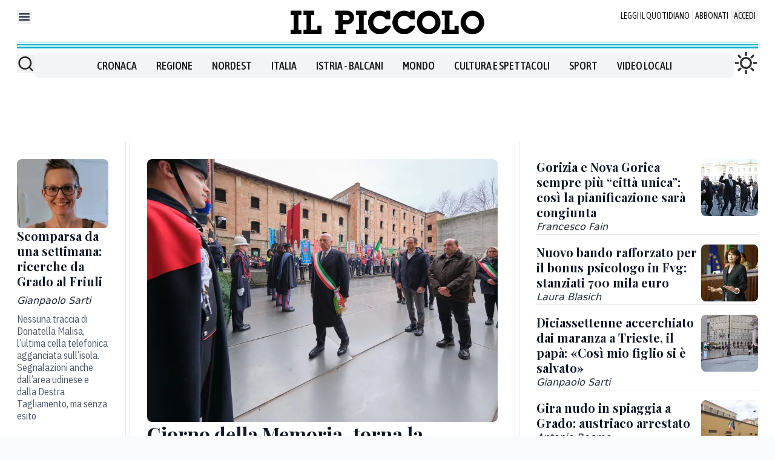

--- FILE ---
content_type: text/x-component
request_url: https://www.ilpiccolo.it/cultura-e-spettacoli?_rsc=x2qmb
body_size: 35
content:
0:["1Lisqp3c76awtvnTtI-7q",[["children",["path","cultura-e-spettacoli","oc"],[["path","cultura-e-spettacoli","oc"],{"children":["__PAGE__",{}]}],null,null]]]


--- FILE ---
content_type: text/x-component
request_url: https://www.ilpiccolo.it/cronaca/nudo-spiaggia-grado-austriaco-arrestato-th4rbhm9?_rsc=x2qmb
body_size: 54
content:
0:["1Lisqp3c76awtvnTtI-7q",[["children",["path","cronaca/nudo-spiaggia-grado-austriaco-arrestato-th4rbhm9","oc"],[["path","cronaca/nudo-spiaggia-grado-austriaco-arrestato-th4rbhm9","oc"],{"children":["__PAGE__",{}]}],null,null]]]


--- FILE ---
content_type: text/x-component
request_url: https://www.ilpiccolo.it/cronaca/giornata-memoria-cerimonia-risiera-san-sabba-ecco-programma-trieste-k3b5bdpy?_rsc=x2qmb
body_size: 81
content:
0:["1Lisqp3c76awtvnTtI-7q",[["children",["path","cronaca/giornata-memoria-cerimonia-risiera-san-sabba-ecco-programma-trieste-k3b5bdpy","oc"],[["path","cronaca/giornata-memoria-cerimonia-risiera-san-sabba-ecco-programma-trieste-k3b5bdpy","oc"],{"children":["__PAGE__",{}]}],null,null]]]


--- FILE ---
content_type: text/x-component
request_url: https://www.ilpiccolo.it/speciali/go2025-gorizia-nova-gorica-capitale-europea-cultura-2025/gorizia-e-nova-gorica-verso-citta-unica-g2bigl5h?_rsc=x2qmb
body_size: 81
content:
0:["1Lisqp3c76awtvnTtI-7q",[["children",["path","speciali/go2025-gorizia-nova-gorica-capitale-europea-cultura-2025/gorizia-e-nova-gorica-verso-citta-unica-g2bigl5h","oc"],[["path","speciali/go2025-gorizia-nova-gorica-capitale-europea-cultura-2025/gorizia-e-nova-gorica-verso-citta-unica-g2bigl5h","oc"],{"children":["__PAGE__",{}]}],null,null]]]


--- FILE ---
content_type: text/x-component
request_url: https://www.ilpiccolo.it/cronaca/maranza-trieste-papa-mio-figlio-salvo-ecco-come-v0oagpd2?_rsc=x2qmb
body_size: 60
content:
0:["1Lisqp3c76awtvnTtI-7q",[["children",["path","cronaca/maranza-trieste-papa-mio-figlio-salvo-ecco-come-v0oagpd2","oc"],[["path","cronaca/maranza-trieste-papa-mio-figlio-salvo-ecco-come-v0oagpd2","oc"],{"children":["__PAGE__",{}]}],null,null]]]


--- FILE ---
content_type: text/x-component
request_url: https://www.ilpiccolo.it/regione/bonus-psicologo-fvg-bando-rafforzato-quali-novita-jxucz7tc?_rsc=x2qmb
body_size: 72
content:
0:["1Lisqp3c76awtvnTtI-7q",[["children",["path","regione/bonus-psicologo-fvg-bando-rafforzato-quali-novita-jxucz7tc","oc"],[["path","regione/bonus-psicologo-fvg-bando-rafforzato-quali-novita-jxucz7tc","oc"],{"children":["__PAGE__",{}]}],null,null]]]


--- FILE ---
content_type: text/x-component
request_url: https://www.ilpiccolo.it/balcani?_rsc=x2qmb
body_size: 11
content:
0:["1Lisqp3c76awtvnTtI-7q",[["children",["path","balcani","oc"],[["path","balcani","oc"],{"children":["__PAGE__",{}]}],null,null]]]


--- FILE ---
content_type: application/javascript
request_url: https://assets.evolutionadv.it/ilpiccolo_it/ilpiccolo_it.new.js
body_size: 9635
content:
window.optiload = window.optiload || {};
optiload.cmd = optiload.cmd || [];

window.googletag = window.googletag || {};
googletag.cmd = googletag.cmd || [];

window.evopbjs = window.evopbjs || {};
evopbjs.que = evopbjs.que || [];

googletag.cmd.push(function() {
	googletag.pubads().enableSingleRequest();
	googletag.pubads().disableInitialLoad();
	googletag.pubads().collapseEmptyDivs(true, true);
	googletag.pubads().setTargeting('evo_category', 'iabt22_379_0_news_politics');
	googletag.enableServices();
});

(function() {
	var s = document.createElement('script');
	s.async = true;
	s.type = 'text/javascript';
	s.src = 'https://assets.evolutionadv.it/optiload/4.x.x/optiload.min.js';
	var node = document.getElementsByTagName('script')[0];
	//@ts-ignore
	node.parentNode.insertBefore(s, node);
})();


//CONFIG
optiload.cmd.push(function() {
	optiload.config.domain = 'ilpiccolo.it';
	optiload.config.cmp_type = 'publisher';
	optiload.config.intext_container = '.prose-customQuotes';
	if ( optiload.fn.isMobile() ) {
	  optiload.config.intext_limit = 80;
	} else {
	  optiload.config.intext_limit = 120;
	}
	optiload.config.sellerid = 'PUB2164'; //AGGIUNGERE SITO SU PUBMAN E AGGIORNARE CON ID;
	optiload.config.amazon_bid = true;
	optiload.config.mobile_width = 767;
	optiload.config.s2sConfig = true;
	optiload.config.language = 'it';
}); 

//CONFIG CONTENT REVOLUTION
var contentRevolutionConfig = {
	evoFirstArticle: '#evo-cr-place',
	evoUAPublisherGA4: 'G-BWKWEPVYVK',
	optiscrollAdunitId: 19,
	cssUrl: 'https://assets.evolutionadv.it/ilpiccolo_it/optiscroll.css',
	siteCod: 'ilpiccolo.it',
	launchManually: !(window.location.href.indexOf('contentrevolution') > -1),
	// feedIdAlternative		:	null,
	// feedVariable			:	null,
	// atfAdunitId: 21,
	// atfSelector				:	'.evostep>.evo-articolo-spons-text p:nth-of-type(1)',
	insertIntext: true,
	//intextFinal			:	false,
	insertIntoPromo: false,
	intextAdunitId			:	21,
	refreshSidebarSticky: false,
	sidebarStickyAdunitId: 5,
	refreshFloorad: false,
	refreshSkin: false,
};

function startContentRevolution() {
	//############## CONTENT REVOLUTION ##########
	//load content revolution conditions (only starts on posts page, varibles for feeds...)
	if ( true ) {

		if (window.location.hostname === 'staging.ilpiccolo.it') {
			console.log("[EVODEBUG] Content Revolution started");
			contentRevolutionConfig.launchManually = false;
			contentRevolutionConfig.feedIdAlternative = 547;
		} /* else if (window.location.hostname === 'www.ilpiccolo.it' && window.location.href.indexOf('contentrevolution') > -1) {
            console.log("[EVODEBUG] Content Revolution started");
			contentRevolutionConfig.launchManually = false;
		}
			*/

		//add box optiscroll if the conditions are different from standard below here!
		//window.top.optiload.$(contentRevolutionConfig.evoFirstArticle, document.top).first().after('<div id="'+evoOptiScrollDiv.replace('#','').replace('.','')+'"></div>');

		//add div block in case content revolution doesn't append correctly
		//window.top.optiload.$('.classedaappendere').after('<div id="evo-cr-box"></div>');

		//add twitter
		var sTwitter = document.createElement("script");
		sTwitter.type = "text/javascript";
		sTwitter.src = "https://platform.twitter.com/widgets.js";
		var node = document.getElementsByTagName("script")[0];
		//@ts-ignore
		node.parentNode.insertBefore(sTwitter, node);

		// //add instagram
		var sInsta = document.createElement("script");
		sInsta.type = "text/javascript";
		sInsta.src = "https://www.instagram.com/embed.js";
		var node = document.getElementsByTagName("script")[0];
		//@ts-ignore
		node.parentNode.insertBefore(sInsta, node);

		//content revolution start
		var s = document.createElement('script');
		s.type = 'text/javascript';
		s.src = 'https://assets.evolutionadv.it/nem/content-revolution-nem.js';
		var node = document.getElementsByTagName('script')[0];
		//@ts-ignore
		node.parentNode.insertBefore(s, node);
	}
	//############## CONTENT REVOLUTION ##########
}



optiload.cmd.push(function() {
	var adUnits = [];


	adUnits[0] = {
		name: '/5966054,23109147063/Ilpiccolo_it/Ilpiccolo_it_Leaderboard_T1',
		sizes: [[320, 100], [300, 100], [320, 50], [300, 50], [990, 90], [970, 90], [728, 90]],
		lazy: false,
		pb: 'pb_728x90',
		pbmobile: 'pb_320x100',
		mappings: {
			desktop: [[990, 90], [970, 90], [728, 90]],
			mobile: [[320, 100], [300, 100], [320, 50], [300, 50]],
		},
		
			hb: {
			sizes: [
				[970, 90], [728, 90]
			],
			bids: [
				{
					bidder: 'smartadserver',
					params: { networkId: 1933, siteId: 751349, pageId: 2150964, formatId: 66350 },
				},
				{
					bidder: 'equativ',
					params: { networkId: 1933, siteId: 751349, pageId: 2150964, formatId: 66350 },
				},
				{
					bidder: 'adform',
					params: { mid: '2200743' },
				},
				{
					bidder: 'rubicon',
					params: { accountId: '17322', siteId: '267684', zoneId: '3959155', sizes: [55, 2] },
				},
				{  
					bidder: 'sparteo',  
					params: {networkId: 'dac2388a-f26e-4786-bc82-cc512e95fe9d', }  
				},
				{
					bidder: "pubmatic_cs",
					params: {
					publisherId: "156394",
					adSlot: "7385165",
					},
				},
				{
					bidder: "pubmatic",
						params: {
					publisherId: "156394",
					adSlot: "7385250",
					},
				},		
				{
					bidder: 'appnexusAst',
					params: { placementId: '36728025' },
				},				
			],
		},
		hbmobile: {
			sizes: [
				[320, 100], [300, 100], [320, 50], [300, 50]
			],
			bids: [
				{
					bidder: 'smartadserver',
					params: { networkId: 1933, siteId: 751349, pageId: 2150964, formatId: 58990 },
				},
				{
					bidder: 'equativ',
					params: { networkId: 1933, siteId: 751349, pageId: 2150964, formatId: 58990 },
				},
				{
					bidder: 'adform',
					params: { mid: '2200744' },
				},
				{
					bidder: 'rubicon',
					params: { accountId: '17322', siteId: '267686', zoneId: '3959153', sizes: [117, 19, 43, 44] },
				},
				{  
					bidder: 'sparteo',  
					params: {networkId: 'dac2388a-f26e-4786-bc82-cc512e95fe9d', }  
				},
				{
					bidder: "pubmatic_cs",
					params: {
					publisherId: "156394",
					adSlot: "7385165",
					},
				},
				{
					bidder: "pubmatic",
						params: {
					publisherId: "156394",
					adSlot: "7385250",
					},
				},		
				{
					bidder: 'appnexusAst',
					params: { placementId: '36728026' },
				},
			],
		},
	};


	adUnits[1] = {
		name: '/5966054,23109147063/Ilpiccolo_it/Ilpiccolo_it_Box_HP_C1',
		sizes: [[336, 280], [336, 250], [300, 250], [300, 100], [250, 250], [990, 250], [970, 250], [990, 90], [970, 90], [728, 90]],
		lazy: false,
		pb: 'pb_970x250',
		pbmobile: 'pb_300x250',
		mappings: {
			desktop: [[990, 250], [970, 250], [990, 90], [970, 90], [728, 90]],
			mobile: [[336, 280], [336, 250], [300, 250], [300, 100], [250, 250]],
		},
		
			hb: {
			sizes: [
				[970, 250], [970, 90], [728, 90]
			],
			bids: [
				{
					bidder: 'smartadserver',
					params: { networkId: 1933, siteId: 751349, pageId: 2150964, formatId: 58989 },
				},
				{
					bidder: 'equativ',
					params: { networkId: 1933, siteId: 751349, pageId: 2150964, formatId: 58989 },
				},
				{
					bidder: 'smartadserver',
					params: { networkId: 1933, siteId: 751349, pageId: 2150964, formatId: 66350 },
				},
				{
					bidder: 'equativ',
					params: { networkId: 1933, siteId: 751349, pageId: 2150964, formatId: 66350 },
				},
				{
					bidder: 'adform',
					params: { mid: '2200722' },
				},
				{
					bidder: 'rubicon',
					params: { accountId: '17322', siteId: '267684', zoneId: '3959155', sizes: [57, 55, 2] },
				},
				{  
					bidder: 'sparteo',  
					params: {networkId: 'dac2388a-f26e-4786-bc82-cc512e95fe9d', }  
				},
				{
					bidder: "pubmatic_cs",
					params: {
					publisherId: "156394",
					adSlot: "7385171",
					},
				},
				{
					bidder: "pubmatic",
						params: {
					publisherId: "156394",
					adSlot: "7385256",
					},
				},		
				{
					bidder: 'appnexusAst',
					params: { placementId: '36728004' },
				},				
			],
		},
		hbmobile: {
			sizes: [
				[336, 280], [300, 250], [300, 100]
			],
			bids: [
				{
					bidder: 'smartadserver',
					params: { networkId: 1933, siteId: 751349, pageId: 2150964, formatId: 58990 },
				},
				{
					bidder: 'equativ',
					params: { networkId: 1933, siteId: 751349, pageId: 2150964, formatId: 58990 },
				},
				{
					bidder: 'smartadserver',
					params: { networkId: 1933, siteId: 751349, pageId: 2150964, formatId: 58999 },
				},
				{
					bidder: 'equativ',
					params: { networkId: 1933, siteId: 751349, pageId: 2150964, formatId: 58999 },
				},
				{
					bidder: 'adform',
					params: { mid: '2200723' },
				},
				{
					bidder: 'rubicon',
					params: { accountId: '17322', siteId: '267686', zoneId: '3959153', sizes: [16, 15, 19] },
				},
				{  
					bidder: 'sparteo',  
					params: {networkId: 'dac2388a-f26e-4786-bc82-cc512e95fe9d', }  
				},
				{
					bidder: "pubmatic_cs",
					params: {
					publisherId: "156394",
					adSlot: "7385171",
					},
				},
				{
					bidder: "pubmatic",
						params: {
					publisherId: "156394",
					adSlot: "7385256",
					},
				},		
				{
					bidder: 'appnexusAst',
					params: { placementId: '36728005' },
				},
			],
		},
	};


	adUnits[2] = {
		name: '/5966054,23109147063/Ilpiccolo_it/Ilpiccolo_it_Box_HP_C2',
		sizes: [[336, 280], [336, 250], [320, 480], [300, 600], [300, 250], [300, 100], [250, 250], [990, 250], [970, 250], [990, 90], [970, 90], [728, 90]],
		lazy: optiload.fn.isMobile(),
		pb: 'pb_970x250',
		pbmobile: 'pb_300x250',
		mappings: {
			desktop: [[990, 250], [970, 250], [990, 90], [970, 90], [728, 90]],
			mobile: [[336, 280], [336, 250], [300, 600], [300, 250], [300, 100], [250, 250]],
		},
			hb: {
			sizes: [
				[970, 250], [970, 90], [728, 90]
			],
			bids: [
				{
					bidder: 'smartadserver',
					params: { networkId: 1933, siteId: 751349, pageId: 2150964, formatId: 58989 },
				},
				{
					bidder: 'equativ',
					params: { networkId: 1933, siteId: 751349, pageId: 2150964, formatId: 58989 },
				},
				{
					bidder: 'smartadserver',
					params: { networkId: 1933, siteId: 751349, pageId: 2150964, formatId: 66350 },
				},
				{
					bidder: 'equativ',
					params: { networkId: 1933, siteId: 751349, pageId: 2150964, formatId: 66350 },
				},
				{
					bidder: 'adform',
					params: { mid: '2200724' },
				},
				{
					bidder: 'rubicon',
					params: { accountId: '17322', siteId: '267684', zoneId: '3959155', sizes: [57, 55, 2] },
				},
				{  
					bidder: 'sparteo',  
					params: {networkId: 'dac2388a-f26e-4786-bc82-cc512e95fe9d', }  
				},
				{
					bidder: "pubmatic_cs",
					params: {
					publisherId: "156394",
					adSlot: "7385171",
					},
				},
				{
					bidder: "pubmatic",
						params: {
					publisherId: "156394",
					adSlot: "7385256",
					},
				},		
				{
					bidder: 'appnexusAst',
					params: { placementId: '36728006' },
				},				
			],
		},
		hbmobile: {
			sizes: [
				[336, 280], [300, 600], [300, 250], [300, 100]
			],
			bids: [
				{
					bidder: 'smartadserver',
					params: { networkId: 1933, siteId: 751349, pageId: 2150964, formatId: 58990 },
				},
				{
					bidder: 'equativ',
					params: { networkId: 1933, siteId: 751349, pageId: 2150964, formatId: 58990 },
				},
				{
					bidder: 'smartadserver',
					params: { networkId: 1933, siteId: 751349, pageId: 2150964, formatId: 58999 },
				},
				{
					bidder: 'equativ',
					params: { networkId: 1933, siteId: 751349, pageId: 2150964, formatId: 58999 },
				},
				{
					bidder: 'adform',
					params: { mid: '2200725' },
				},
				{
					bidder: 'rubicon',
					params: { accountId: '17322', siteId: '267686', zoneId: '3959153', sizes: [16, 10, 15, 19] },
				},
				{  
					bidder: 'sparteo',  
					params: {networkId: 'dac2388a-f26e-4786-bc82-cc512e95fe9d', }  
				},
				{
					bidder: "pubmatic_cs",
					params: {
					publisherId: "156394",
					adSlot: "7385171",
					},
				},
				{
					bidder: "pubmatic",
						params: {
					publisherId: "156394",
					adSlot: "7385256",
					},
				},		
				{
					bidder: 'appnexusAst',
					params: { placementId: '36728007' },
				},
			],
		},
	};


	adUnits[3] = {
		name: '/5966054,23109147063/Ilpiccolo_it/Ilpiccolo_it_Box_HP_C3',
		sizes: [[336, 280], [336, 250], [300, 250], [300, 100], [250, 250], [990, 250], [970, 250], [990, 90], [970, 90], [728, 90]],
		lazy: optiload.fn.isMobile(),
		pb: 'pb_970x250',
		pbmobile: 'pb_300x250',
		mappings: {
			desktop: [[990, 250], [970, 250], [990, 90], [970, 90], [728, 90]],
			mobile: [[336, 280], [336, 250], [300, 250], [300, 100], [250, 250]],
		},
		
			hb: {
			sizes: [
				[970, 250], [970, 90], [728, 90]
			],
			bids: [
				{
					bidder: 'smartadserver',
					params: { networkId: 1933, siteId: 751349, pageId: 2150964, formatId: 58989 },
				},
				{
					bidder: 'equativ',
					params: { networkId: 1933, siteId: 751349, pageId: 2150964, formatId: 58989 },
				},
				{
					bidder: 'smartadserver',
					params: { networkId: 1933, siteId: 751349, pageId: 2150964, formatId: 66350 },
				},
				{
					bidder: 'equativ',
					params: { networkId: 1933, siteId: 751349, pageId: 2150964, formatId: 66350 },
				},
				{
					bidder: 'adform',
					params: { mid: '2200726' },
				},
				{
					bidder: 'rubicon',
					params: { accountId: '17322', siteId: '267684', zoneId: '3959155', sizes: [57, 55, 2] },
				},
				{  
					bidder: 'sparteo',  
					params: {networkId: 'dac2388a-f26e-4786-bc82-cc512e95fe9d', }  
				},
				{
					bidder: "pubmatic_cs",
					params: {
					publisherId: "156394",
					adSlot: "7385171",
					},
				},
				{
					bidder: "pubmatic",
						params: {
					publisherId: "156394",
					adSlot: "7385256",
					},
				},		
				{
					bidder: 'appnexusAst',
					params: { placementId: '36728008' },
				},				
			],
		},
		hbmobile: {
			sizes: [
				[336, 280], [300, 250], [300, 100]
			],
			bids: [
				{
					bidder: 'smartadserver',
					params: { networkId: 1933, siteId: 751349, pageId: 2150964, formatId: 58990 },
				},
				{
					bidder: 'equativ',
					params: { networkId: 1933, siteId: 751349, pageId: 2150964, formatId: 58990 },
				},
				{
					bidder: 'smartadserver',
					params: { networkId: 1933, siteId: 751349, pageId: 2150964, formatId: 58999 },
				},
				{
					bidder: 'equativ',
					params: { networkId: 1933, siteId: 751349, pageId: 2150964, formatId: 58999 },
				},
				{
					bidder: 'adform',
					params: { mid: '2200727' },
				},
				{
					bidder: 'rubicon',
					params: { accountId: '17322', siteId: '267686', zoneId: '3959153', sizes: [16, 15, 19] },
				},
				{  
					bidder: 'sparteo',  
					params: {networkId: 'dac2388a-f26e-4786-bc82-cc512e95fe9d', }  
				},
				{
					bidder: "pubmatic_cs",
					params: {
					publisherId: "156394",
					adSlot: "7385171",
					},
				},
				{
					bidder: "pubmatic",
						params: {
					publisherId: "156394",
					adSlot: "7385256",
					},
				},		
				{
					bidder: 'appnexusAst',
					params: { placementId: '36728009' },
				},
			],
		},
	};


	adUnits[4] = {
		name: '/5966054,23109147063/Ilpiccolo_it/Ilpiccolo_it_Box_HP_C4',
		sizes: [[336, 280], [336, 250], [300, 250], [300, 100], [250, 250], [990, 250], [970, 250], [990, 90], [970, 90], [728, 90], [300, 600]],
		lazy: optiload.fn.isMobile(),
		pb: 'pb_970x250',
		pbmobile: 'pb_300x250',
		mappings: {
			desktop: [[990, 250], [970, 250], [990, 90], [970, 90], [728, 90]],
			mobile: [[336, 280], [336, 250], [300, 250], [300, 100], [250, 250], [300, 600]],
		},
		
			hb: {
			sizes: [
				[970, 250], [970, 90], [728, 90]
			],
			bids: [
				{
					bidder: 'smartadserver',
					params: { networkId: 1933, siteId: 751349, pageId: 2150964, formatId: 58989 },
				},
				{
					bidder: 'equativ',
					params: { networkId: 1933, siteId: 751349, pageId: 2150964, formatId: 58989 },
				},
				{
					bidder: 'smartadserver',
					params: { networkId: 1933, siteId: 751349, pageId: 2150964, formatId: 66350 },
				},
				{
					bidder: 'equativ',
					params: { networkId: 1933, siteId: 751349, pageId: 2150964, formatId: 66350 },
				},
				{
					bidder: 'adform',
					params: { mid: '2200728' },
				},
				{
					bidder: 'rubicon',
					params: { accountId: '17322', siteId: '267684', zoneId: '3959155', sizes: [57, 55, 2] },
				},
				{  
					bidder: 'sparteo',  
					params: {networkId: 'dac2388a-f26e-4786-bc82-cc512e95fe9d', }  
				},
				{
					bidder: "pubmatic_cs",
					params: {
					publisherId: "156394",
					adSlot: "7385171",
					},
				},
				{
					bidder: "pubmatic",
						params: {
					publisherId: "156394",
					adSlot: "7385256",
					},
				},		
				{
					bidder: 'appnexusAst',
					params: { placementId: '36728010' },
				},				
			],
		},
		hbmobile: {
			sizes: [
				[336, 280], [300, 600], [300, 250], [300, 100]
			],
			bids: [
				{
					bidder: 'smartadserver',
					params: { networkId: 1933, siteId: 751349, pageId: 2150964, formatId: 58990 },
				},
				{
					bidder: 'equativ',
					params: { networkId: 1933, siteId: 751349, pageId: 2150964, formatId: 58990 },
				},
				{
					bidder: 'smartadserver',
					params: { networkId: 1933, siteId: 751349, pageId: 2150964, formatId: 58999 },
				},
				{
					bidder: 'equativ',
					params: { networkId: 1933, siteId: 751349, pageId: 2150964, formatId: 58999 },
				},
				{
					bidder: 'adform',
					params: { mid: '2200729' },
				},
				{
					bidder: 'rubicon',
					params: { accountId: '17322', siteId: '267686', zoneId: '3959153', sizes: [16, 10, 15, 19] },
				},
				{  
					bidder: 'sparteo',  
					params: {networkId: 'dac2388a-f26e-4786-bc82-cc512e95fe9d', }  
				},
				{
					bidder: "pubmatic_cs",
					params: {
					publisherId: "156394",
					adSlot: "7385171",
					},
				},
				{
					bidder: "pubmatic",
						params: {
					publisherId: "156394",
					adSlot: "7385256",
					},
				},		
				{
					bidder: 'appnexusAst',
					params: { placementId: '36728011' },
				},
			],
		},
	};


	adUnits[5] = {
		name: '/5966054,23109147063/Ilpiccolo_it/Ilpiccolo_it_Box_HP_C5',
		sizes: [[336, 280], [336, 250], [300, 250], [300, 100], [250, 250], [990, 250], [970, 250], [990, 90], [970, 90], [728, 90]],
		lazy: optiload.fn.isMobile(),
		pb: 'pb_970x250',
		pbmobile: 'pb_300x250',
		mappings: {
			desktop: [[990, 250], [970, 250], [990, 90], [970, 90], [728, 90]],
			mobile: [[336, 280], [336, 250], [300, 250], [300, 100], [250, 250]],
		},
		
			hb: {
			sizes: [
				[970, 250], [970, 90], [728, 90]
			],
			bids: [
				{
					bidder: 'smartadserver',
					params: { networkId: 1933, siteId: 751349, pageId: 2150964, formatId: 58989 },
				},
				{
					bidder: 'equativ',
					params: { networkId: 1933, siteId: 751349, pageId: 2150964, formatId: 58989 },
				},
				{
					bidder: 'smartadserver',
					params: { networkId: 1933, siteId: 751349, pageId: 2150964, formatId: 66350 },
				},
				{
					bidder: 'equativ',
					params: { networkId: 1933, siteId: 751349, pageId: 2150964, formatId: 66350 },
				},
				{
					bidder: 'adform',
					params: { mid: '2200730' },
				},
				{
					bidder: 'rubicon',
					params: { accountId: '17322', siteId: '267684', zoneId: '3959155', sizes: [57, 55, 2] },
				},
				{  
					bidder: 'sparteo',  
					params: {networkId: 'dac2388a-f26e-4786-bc82-cc512e95fe9d', }  
				},
				{
					bidder: "pubmatic_cs",
					params: {
					publisherId: "156394",
					adSlot: "7385171",
					},
				},
				{
					bidder: "pubmatic",
						params: {
					publisherId: "156394",
					adSlot: "7385256",
					},
				},		
				{
					bidder: 'appnexusAst',
					params: { placementId: '36728012' },
				},				
			],
		},
		hbmobile: {
			sizes: [
				[336, 280], [300, 250], [300, 100]
			],
			bids: [
				{
					bidder: 'smartadserver',
					params: { networkId: 1933, siteId: 751349, pageId: 2150964, formatId: 58990 },
				},
				{
					bidder: 'equativ',
					params: { networkId: 1933, siteId: 751349, pageId: 2150964, formatId: 58990 },
				},
				{
					bidder: 'smartadserver',
					params: { networkId: 1933, siteId: 751349, pageId: 2150964, formatId: 58999 },
				},
				{
					bidder: 'equativ',
					params: { networkId: 1933, siteId: 751349, pageId: 2150964, formatId: 58999 },
				},
				{
					bidder: 'adform',
					params: { mid: '2200731' },
				},
				{
					bidder: 'rubicon',
					params: { accountId: '17322', siteId: '267686', zoneId: '3959153', sizes: [16, 15, 19] },
				},
				{  
					bidder: 'sparteo',  
					params: {networkId: 'dac2388a-f26e-4786-bc82-cc512e95fe9d', }  
				},
				{
					bidder: "pubmatic_cs",
					params: {
					publisherId: "156394",
					adSlot: "7385171",
					},
				},
				{
					bidder: "pubmatic",
						params: {
					publisherId: "156394",
					adSlot: "7385256",
					},
				},		
				{
					bidder: 'appnexusAst',
					params: { placementId: '36728013' },
				},
			],
		},
	};


	adUnits[6] = {
		name: '/5966054,23109147063/Ilpiccolo_it/Ilpiccolo_it_FloorAd',
		sizes: [[320, 100], [300, 100], [320, 75], [320, 50], [300, 75], [300, 50], [1, 4], [1, 1], [990, 90], [990, 70], [970, 90], [728, 90]],
		lazy: false,
		interval: 60,
		isFloorad: true,
		css: 'https://assets.evolutionadv.it/optiload/4.x.x/floorad_nem.css',
		pb: 'pb_728x90',
		pbmobile: 'pb_320x100',
		mappings: {
			desktop: [[990, 90], [990, 70], [970, 90], [728, 90], [1, 4], [1, 1]],
			mobile: [[320, 100], [300, 100], [320, 75], [320, 50], [300, 75], [300, 50], [1, 4], [1, 1]],
		},
		
			hb: {
			sizes: [
				[970, 90], [728, 90]
			],
			bids: [
				{
					bidder: 'adform',
					params: { mid: '2200732' },
				},
				{
					bidder: 'rubicon',
					params: { accountId: '17322', siteId: '267684', zoneId: '3959155', sizes: [55, 2] },
				},
				{
					bidder: 'appnexusAst',
					params: { placementId: '36728014' },
				},
				{  
					bidder: 'sparteo',  
					params: {networkId: 'dac2388a-f26e-4786-bc82-cc512e95fe9d', }  
				},
				{
					bidder: "pubmatic_cs",
					params: {
					publisherId: "156394",
					adSlot: "7385163",
					},
				},
				{
					bidder: "pubmatic",
						params: {
					publisherId: "156394",
					adSlot: "7385248",
					},
				},		
				{   
					bidder: 'criteo',
					params: { pubid: '109380', uid: 481199, networkId: 6870 }
				},
							
			],
		},
		hbmobile: {
			sizes: [
				[320, 100], [300, 100], [320, 50], [300, 50]
			],
			bids: [
				{
					bidder: 'adform',
					params: { mid: '2200733' },
				},
				{
					bidder: 'rubicon',
					params: { accountId: '17322', siteId: '267686', zoneId: '3959153', sizes: [117, 19, 43, 44] },
				},
				{
					bidder: 'appnexusAst',
					params: { placementId: '36728015' },
				},
				{  
					bidder: 'sparteo',  
					params: {networkId: 'dac2388a-f26e-4786-bc82-cc512e95fe9d', }  
				},
				{
					bidder: "pubmatic_cs",
					params: {
					publisherId: "156394",
					adSlot: "7385163",
					},
				},
				{
					bidder: "pubmatic",
						params: {
					publisherId: "156394",
					adSlot: "7385248",
					},
				},		
				{   
					bidder: 'criteo',
					params: { pubid: '109380', uid: 481200, networkId: 6870 }
				},
			
			],
		},
	};


	adUnits[7] = {
		name: '/5966054,23109147063/Ilpiccolo_it/Ilpiccolo_it_Intropage',
		sizes: [[1, 1]],
		lazy: false,
		mappings: {
			desktop: [[1, 1]],
			mobile: [[1, 1]],
		},
		hb: {},
		hbmobile: {},
	};


	adUnits[8] = {
		name: '/5966054,23109147063/Ilpiccolo_it/Ilpiccolo_it_Skin',
		sizes: [[1, 3], [1, 1], [1800, 1000]],
		lazy: false,
		isSkin: !optiload.fn.isMobile(),
		mappings: {
			desktop: [[1800, 1000], [1, 3], [1, 1]],
			mobile: [[1, 3], [1, 1]],
		},
			hb: {
			sizes: [
				[1800, 1000]
			],
			bids: [
				{
					bidder: 'rubicon',
					params: { accountId: '17322', siteId: '267684', zoneId: '3959155', sizes: [68] },
				},				
			],
		},
		hbmobile: {
			sizes: [
				
			],
			bids: [
			],
		},
	};


	adUnits[9] = {
		name: '/5966054,23109147063/Ilpiccolo_it/Ilpiccolo_it_ATF_C1',
		sizes: [[336, 280], [336, 250], [300, 250], [300, 100], [250, 250], [580, 280]],
		lazy: false,
		pb: 'pb_300x250',
		pbmobile: 'pb_300x250',
		mappings: {
			desktop: [[580, 280], [336, 280], [336, 250], [300, 250], [250, 250]],
			mobile: [[336, 280], [336, 250], [300, 250], [300, 100], [250, 250]],
		},
		
			hb: {
			sizes: [
				[336, 280], [300, 250]
			],
			bids: [
				{
					bidder: 'smartadserver',
					params: { networkId: 1933, siteId: 751349, pageId: 2150964, formatId: 58998 },
				},
				{
					bidder: 'equativ',
					params: { networkId: 1933, siteId: 751349, pageId: 2150964, formatId: 58998 },
				},
				{
					bidder: 'adform',
					params: { mid: '2200712' },
				},
				{
					bidder: 'rubicon',
					params: { accountId: '17322', siteId: '267684', zoneId: '3959155', sizes: [16, 15] },
				},
				{  
					bidder: 'sparteo',  
					params: {networkId: 'dac2388a-f26e-4786-bc82-cc512e95fe9d', }  
				},
				{
					bidder: "pubmatic_cs",
					params: {
					publisherId: "156394",
					adSlot: "7385168",
					},
				},
				{
					bidder: "pubmatic",
						params: {
					publisherId: "156394",
					adSlot: "7385253",
					},
				},		
				{
					bidder: 'appnexusAst',
					params: { placementId: '36727994' },
				},				
			],
		},
		hbmobile: {
			sizes: [
				[336, 280], [300, 250], [300, 100]
			],
			bids: [
				{
					bidder: 'smartadserver',
					params: { networkId: 1933, siteId: 751349, pageId: 2150964, formatId: 58990 },
				},
				{
					bidder: 'equativ',
					params: { networkId: 1933, siteId: 751349, pageId: 2150964, formatId: 58990 },
				},
				{
					bidder: 'smartadserver',
					params: { networkId: 1933, siteId: 751349, pageId: 2150964, formatId: 58999 },
				},
				{
					bidder: 'equativ',
					params: { networkId: 1933, siteId: 751349, pageId: 2150964, formatId: 58999 },
				},
				{
					bidder: 'adform',
					params: { mid: '2200713' },
				},
				{
					bidder: 'rubicon',
					params: { accountId: '17322', siteId: '267686', zoneId: '3959153', sizes: [16, 15, 19] },
				},
				{  
					bidder: 'sparteo',  
					params: {networkId: 'dac2388a-f26e-4786-bc82-cc512e95fe9d', }  
				},
				{
					bidder: "pubmatic_cs",
					params: {
					publisherId: "156394",
					adSlot: "7385168",
					},
				},
				{
					bidder: "pubmatic",
						params: {
					publisherId: "156394",
					adSlot: "7385253",
					},
				},		
				{
					bidder: 'appnexusAst',
					params: { placementId: '36727995' },
				},
			],
		},
	};

	adUnits[10] = {
		name: '/5966054,23109147063/Ilpiccolo_it/Ilpiccolo_it_Intext_C2',
		sizes: [[336, 280], [336, 250], [320, 480], [300, 600], [300, 250], [300, 100], [250, 250], 'fluid', [580, 280]],
		lazy: true,
		pb: 'pb_300x250',
		pbmobile: 'pb_300x250',
		mappings: {
			desktop: [[580, 280], [336, 280], [336, 250], [300, 250], [250, 250], 'fluid'],
			mobile: [[336, 280], [336, 250], [320, 480], [300, 600], [300, 250], [300, 100], [250, 250], 'fluid'],
		},
			hb: {
			sizes: [
				[336, 280], [300, 250]
			],
			bids: [
				{
					bidder: 'smartadserver',
					params: { networkId: 1933, siteId: 751349, pageId: 2150964, formatId: 58998 },
				},
				{
					bidder: 'equativ',
					params: { networkId: 1933, siteId: 751349, pageId: 2150964, formatId: 58998 },
				},
				{
					bidder: 'adform',
					params: { mid: '2200737' },
				},
				{
					bidder: 'rubicon',
					params: { accountId: '17322', siteId: '267684', zoneId: '3959155', sizes: [16, 15] },
				},
				{  
					bidder: 'sparteo',  
					params: {networkId: 'dac2388a-f26e-4786-bc82-cc512e95fe9d', }  
				},
				{
					bidder: "pubmatic_cs",
					params: {
					publisherId: "156394",
					adSlot: "7385170",
					},
				},
				{
					bidder: "pubmatic",
						params: {
					publisherId: "156394",
					adSlot: "7385255",
					},
				},		
				{
					bidder: 'appnexusAst',
					params: { placementId: '36728019' },
				},				
			],
		},
		hbmobile: {
			sizes: [
				[336, 280], [300, 600], [300, 250], [300, 100]
			],
			bids: [
				{
					bidder: 'smartadserver',
					params: { networkId: 1933, siteId: 751349, pageId: 2150964, formatId: 58990 },
				},
				{
					bidder: 'equativ',
					params: { networkId: 1933, siteId: 751349, pageId: 2150964, formatId: 58990 },
				},
				{
					bidder: 'smartadserver',
					params: { networkId: 1933, siteId: 751349, pageId: 2150964, formatId: 58999 },
				},
				{
					bidder: 'equativ',
					params: { networkId: 1933, siteId: 751349, pageId: 2150964, formatId: 58999 },
				},
				{
					bidder: 'adform',
					params: { mid: '2200738' },
				},
				{
					bidder: 'rubicon',
					params: { accountId: '17322', siteId: '267686', zoneId: '3959153', sizes: [16, 10, 15, 19] },
				},
				{  
					bidder: 'sparteo',  
					params: {networkId: 'dac2388a-f26e-4786-bc82-cc512e95fe9d', }  
				},
				{
					bidder: "pubmatic_cs",
					params: {
					publisherId: "156394",
					adSlot: "7385170",
					},
				},
				{
					bidder: "pubmatic",
						params: {
					publisherId: "156394",
					adSlot: "7385255",
					},
				},		
				{
					bidder: 'appnexusAst',
					params: { placementId: '36728020' },
				},
			],
		},
	};


	adUnits[11] = {
		name: '/5966054,23109147063/Ilpiccolo_it/Ilpiccolo_it_Intext_C3',
		sizes: [[336, 280], [336, 250], [320, 480], [300, 250], [300, 100], [250, 250], 'fluid', [580, 280]],
		lazy: true,
		pb: 'pb_300x250',
		pbmobile: 'pb_300x250',
		isIntext: false,
		mappings: {
			desktop: [[580, 280], [336, 280], [336, 250], [300, 250], [250, 250], 'fluid'],
			mobile: [[336, 280], [336, 250], [320, 480], [300, 250], [300, 100], [250, 250], 'fluid'],
		},
		advanced: {
			mode: 'advanced',
			offset: 100,
		},
			hb: {
			sizes: [
				[336, 280], [300, 250]
			],
			bids: [
				{
					bidder: 'smartadserver',
					params: { networkId: 1933, siteId: 751349, pageId: 2150964, formatId: 58998 },
				},
				{
					bidder: 'equativ',
					params: { networkId: 1933, siteId: 751349, pageId: 2150964, formatId: 58998 },
				},
				{
					bidder: 'adform',
					params: { mid: '2200739' },
				},
				{
					bidder: 'rubicon',
					params: { accountId: '17322', siteId: '267684', zoneId: '3959155', sizes: [16, 15] },
				},
				{  
					bidder: 'sparteo',  
					params: {networkId: 'dac2388a-f26e-4786-bc82-cc512e95fe9d', }  
				},
				{
					bidder: "pubmatic_cs",
					params: {
					publisherId: "156394",
					adSlot: "7385177",
					},
				},
				{
					bidder: "pubmatic",
						params: {
					publisherId: "156394",
					adSlot: "7385262",
					},
				},		
				{
					bidder: 'appnexusAst',
					params: { placementId: '36728021' },
				},				
			],
		},
		hbmobile: {
			sizes: [
				[336, 280], [300, 250], [300, 100]
			],
			bids: [
				{
					bidder: 'smartadserver',
					params: { networkId: 1933, siteId: 751349, pageId: 2150964, formatId: 58990 },
				},
				{
					bidder: 'equativ',
					params: { networkId: 1933, siteId: 751349, pageId: 2150964, formatId: 58990 },
				},
				{
					bidder: 'smartadserver',
					params: { networkId: 1933, siteId: 751349, pageId: 2150964, formatId: 58999 },
				},
				{
					bidder: 'equativ',
					params: { networkId: 1933, siteId: 751349, pageId: 2150964, formatId: 58999 },
				},
				{
					bidder: 'adform',
					params: { mid: '2200740' },
				},
				{
					bidder: 'rubicon',
					params: { accountId: '17322', siteId: '267686', zoneId: '3959153', sizes: [16, 15, 19] },
				},
				{  
					bidder: 'sparteo',  
					params: {networkId: 'dac2388a-f26e-4786-bc82-cc512e95fe9d', }  
				},
				{
					bidder: "pubmatic_cs",
					params: {
					publisherId: "156394",
					adSlot: "7385177",
					},
				},
				{
					bidder: "pubmatic",
						params: {
					publisherId: "156394",
					adSlot: "7385262",
					},
				},		
				{
					bidder: 'appnexusAst',
					params: { placementId: '36728022' },
				},
			],
		},
	};


	adUnits[12] = {
		name: '/5966054,23109147063/Ilpiccolo_it/Ilpiccolo_it_SidebarMiddle_D2',
		sizes: [[336, 280], [320, 100], [300, 300], [300, 250], [300, 100], [250, 250], [200, 200], [320, 50], [300, 50], [300, 600]],
		lazy: optiload.fn.isMobile(),
		pb: 'pb_300x600',
		pbmobile: 'pb_300x250',
		mappings: {
			desktop: [[300, 600], [300, 300], [300, 250], [250, 250], [200, 200]],
			mobile: [[336, 280], [320, 100], [300, 300], [300, 250], [300, 100], [250, 250], [200, 200], [320, 50], [300, 50]],
		},
		
			hb: {
			sizes: [
				[300, 600], [300, 250]
			],
			bids: [
				{
					bidder: 'smartadserver',
					params: { networkId: 1933, siteId: 751349, pageId: 2150964, formatId: 58998 },
				},
				{
					bidder: 'equativ',
					params: { networkId: 1933, siteId: 751349, pageId: 2150964, formatId: 58998 },
				},
				{
					bidder: 'adform',
					params: { mid: '2200745' },
				},
				{
					bidder: 'rubicon',
					params: { accountId: '17322', siteId: '267684', zoneId: '3959155', sizes: [10, 15] },
				},
				{  
					bidder: 'sparteo',  
					params: {networkId: 'dac2388a-f26e-4786-bc82-cc512e95fe9d', }  
				},
				{
					bidder: "pubmatic_cs",
					params: {
					publisherId: "156394",
					adSlot: "7385172",
					},
				},
				{
					bidder: "pubmatic",
						params: {
					publisherId: "156394",
					adSlot: "7385257",
					},
				},		
				{
					bidder: 'appnexusAst',
					params: { placementId: '36728027' },
				},				
			],
		},
		hbmobile: {
			sizes: [
				[336, 280], [320, 100], [300, 250], [300, 100], [320, 50], [300, 50]
			],
			bids: [
				{
					bidder: 'smartadserver',
					params: { networkId: 1933, siteId: 751349, pageId: 2150964, formatId: 58990 },
				},
				{
					bidder: 'equativ',
					params: { networkId: 1933, siteId: 751349, pageId: 2150964, formatId: 58990 },
				},
				{
					bidder: 'smartadserver',
					params: { networkId: 1933, siteId: 751349, pageId: 2150964, formatId: 58999 },
				},
				{
					bidder: 'equativ',
					params: { networkId: 1933, siteId: 751349, pageId: 2150964, formatId: 58999 },
				},
				{
					bidder: 'adform',
					params: { mid: '2200746' },
				},
				{
					bidder: 'rubicon',
					params: { accountId: '17322', siteId: '267686', zoneId: '3959153', sizes: [16, 117, 15, 19, 43, 44] },
				},
				{  
					bidder: 'sparteo',  
					params: {networkId: 'dac2388a-f26e-4786-bc82-cc512e95fe9d', }  
				},
				{
					bidder: "pubmatic_cs",
					params: {
					publisherId: "156394",
					adSlot: "7385172",
					},
				},
				{
					bidder: "pubmatic",
						params: {
					publisherId: "156394",
					adSlot: "7385257",
					},
				},		
				{
					bidder: 'appnexusAst',
					params: { placementId: '36728028' },
				},
			],
		},
	};

	adUnits[13] = {
		name: '/5966054,23109147063/Ilpiccolo_it/Ilpiccolo_it_SidebarSticky_D3',
		sizes: [[300, 1050], [300, 600], [300, 300], [300, 250], [250, 250], [200, 200]],
		lazy: optiload.fn.isMobile(),
		interval: 60,
		pb: 'pb_300x600',
		pbmobile: 'pb_300x250',
		mappings: {
			desktop: [[300, 1050], [300, 600], [300, 300], [300, 250], [250, 250], [200, 200]],
			mobile: [],
		},
		
			hb: {
			sizes: [
				[300, 1050], [300, 600], [300, 250]
			],
			bids: [
				{
					bidder: 'smartadserver',
					params: { networkId: 1933, siteId: 751349, pageId: 2150964, formatId: 58998 },
				},
				{
					bidder: 'equativ',
					params: { networkId: 1933, siteId: 751349, pageId: 2150964, formatId: 58998 },
				},
				{
					bidder: 'adform',
					params: { mid: '2200747' },
				},
				{
					bidder: 'rubicon',
					params: { accountId: '17322', siteId: '267684', zoneId: '3959155', sizes: [54, 10, 15] },
				},
				{  
					bidder: 'sparteo',  
					params: {networkId: 'dac2388a-f26e-4786-bc82-cc512e95fe9d', }  
				},
				{
					bidder: "pubmatic_cs",
					params: {
					publisherId: "156394",
					adSlot: "7385173",
					},
				},
				{
					bidder: "pubmatic",
						params: {
					publisherId: "156394",
					adSlot: "7385258",
					},
				},		
				{
					bidder: 'appnexusAst',
					params: { placementId: '36728029' },
				},				
			],
		},
		hbmobile: {
			sizes: [
				
			],
			bids: [
			],
		},
	};


	adUnits[14] = {
		name: '/5966054,23109147063/Ilpiccolo_it/Ilpiccolo_it_SidebarTop_D1',
		sizes: [[336, 280], [320, 100], [300, 300], [300, 250], [300, 100], [250, 250], [200, 200], [320, 50], [300, 50], [336, 250]],
		lazy: optiload.fn.isMobile(),
		pb: 'pb_300x250',
		pbmobile: 'pb_300x250',
		mappings: {
			desktop: [[336, 280], [336, 250], [300, 250], [250, 250]],
			mobile: [[336, 280], [320, 100], [300, 300], [300, 250], [300, 100], [250, 250], [200, 200], [320, 50], [300, 50]],
		},
		
			hb: {
			sizes: [
				[336, 280], [300, 250]
			],
			bids: [
				{
					bidder: 'smartadserver',
					params: { networkId: 1933, siteId: 751349, pageId: 2150964, formatId: 58998 },
				},
				{
					bidder: 'equativ',
					params: { networkId: 1933, siteId: 751349, pageId: 2150964, formatId: 58998 },
				},
				{
					bidder: 'adform',
					params: { mid: '2200748' },
				},
				{
					bidder: 'rubicon',
					params: { accountId: '17322', siteId: '267684', zoneId: '3959155', sizes: [16, 15] },
				},
				{  
					bidder: 'sparteo',  
					params: {networkId: 'dac2388a-f26e-4786-bc82-cc512e95fe9d', }  
				},
				{
					bidder: "pubmatic_cs",
					params: {
					publisherId: "156394",
					adSlot: "7385174",
					},
				},
				{
					bidder: "pubmatic",
						params: {
					publisherId: "156394",
					adSlot: "7385259",
					},
				},		
				{
					bidder: 'appnexusAst',
					params: { placementId: '36728030' },
				},				
			],
		},
		hbmobile: {
			sizes: [
				[336, 280], [320, 100], [300, 250], [300, 100], [320, 50], [300, 50]
			],
			bids: [
				{
					bidder: 'smartadserver',
					params: { networkId: 1933, siteId: 751349, pageId: 2150964, formatId: 58990 },
				},
				{
					bidder: 'equativ',
					params: { networkId: 1933, siteId: 751349, pageId: 2150964, formatId: 58990 },
				},
				{
					bidder: 'smartadserver',
					params: { networkId: 1933, siteId: 751349, pageId: 2150964, formatId: 58999 },
				},
				{
					bidder: 'equativ',
					params: { networkId: 1933, siteId: 751349, pageId: 2150964, formatId: 58999 },
				},
				{
					bidder: 'adform',
					params: { mid: '2200749' },
				},
				{
					bidder: 'rubicon',
					params: { accountId: '17322', siteId: '267686', zoneId: '3959153', sizes: [16, 117, 15, 19, 43, 44] },
				},
				{  
					bidder: 'sparteo',  
					params: {networkId: 'dac2388a-f26e-4786-bc82-cc512e95fe9d', }  
				},
				{
					bidder: "pubmatic_cs",
					params: {
					publisherId: "156394",
					adSlot: "7385174",
					},
				},
				{
					bidder: "pubmatic",
						params: {
					publisherId: "156394",
					adSlot: "7385259",
					},
				},		
				{
					bidder: 'appnexusAst',
					params: { placementId: '36728031' },
				},
			],
		},
	};


	adUnits[15] = {
		name: '/5966054,23109147063/Ilpiccolo_it/Ilpiccolo_it_Box_Categoria_C1',
		sizes: [[300, 250], [300, 100], [250, 250], [728, 90]],
		lazy: false,
		pb: 'pb_300x250',
		pbmobile: 'pb_300x250',
		mappings: {
			desktop: [[300, 250], [250, 250], [728, 90]],
			mobile: [[300, 250], [300, 100]],
		},
		
			hb: {
			sizes: [
				[300, 250], [728, 90]
			],
			bids: [
				{
					bidder: 'smartadserver',
					params: { networkId: 1933, siteId: 751349, pageId: 2150964, formatId: 66350 },
				},
				{
					bidder: 'equativ',
					params: { networkId: 1933, siteId: 751349, pageId: 2150964, formatId: 66350 },
				},
				{
					bidder: 'smartadserver',
					params: { networkId: 1933, siteId: 751349, pageId: 2150964, formatId: 58998 },
				},
				{
					bidder: 'equativ',
					params: { networkId: 1933, siteId: 751349, pageId: 2150964, formatId: 58998 },
				},
				{
					bidder: 'adform',
					params: { mid: '2200714' },
				},
				{
					bidder: 'rubicon',
					params: { accountId: '17322', siteId: '267684', zoneId: '3959155', sizes: [15, 2] },
				},
				{  
					bidder: 'sparteo',  
					params: {networkId: 'dac2388a-f26e-4786-bc82-cc512e95fe9d', }  
				},
				{
					bidder: "pubmatic_cs",
					params: {
					publisherId: "156394",
					adSlot: "7385166",
					},
				},
				{
					bidder: "pubmatic",
						params: {
					publisherId: "156394",
					adSlot: "7385251",
					},
				},		
				{
					bidder: 'appnexusAst',
					params: { placementId: '36727996' },
				},				
			],
		},
		hbmobile: {
			sizes: [
				[300, 250], [300, 100]
			],
			bids: [
				{
					bidder: 'smartadserver',
					params: { networkId: 1933, siteId: 751349, pageId: 2150964, formatId: 58990 },
				},
				{
					bidder: 'equativ',
					params: { networkId: 1933, siteId: 751349, pageId: 2150964, formatId: 58990 },
				},
				{
					bidder: 'smartadserver',
					params: { networkId: 1933, siteId: 751349, pageId: 2150964, formatId: 58999 },
				},
				{
					bidder: 'equativ',
					params: { networkId: 1933, siteId: 751349, pageId: 2150964, formatId: 58999 },
				},
				{
					bidder: 'adform',
					params: { mid: '2200715' },
				},
				{
					bidder: 'rubicon',
					params: { accountId: '17322', siteId: '267686', zoneId: '3959153', sizes: [15, 19] },
				},
				{  
					bidder: 'sparteo',  
					params: {networkId: 'dac2388a-f26e-4786-bc82-cc512e95fe9d', }  
				},
				{
					bidder: "pubmatic_cs",
					params: {
					publisherId: "156394",
					adSlot: "7385166",
					},
				},
				{
					bidder: "pubmatic",
						params: {
					publisherId: "156394",
					adSlot: "7385251",
					},
				},		
				{
					bidder: 'appnexusAst',
					params: { placementId: '36727997' },
				},
			],
		},
	};


	adUnits[16] = {
		name: '/5966054,23109147063/Ilpiccolo_it/Ilpiccolo_it_Box_Categoria_C2',
		sizes: [[300, 600], [300, 250], [300, 100], [250, 250], [728, 90]],
		lazy: false,
		pb: 'pb_300x250',
		pbmobile: 'pb_300x250',
		mappings: {
			desktop: [[300, 250], [250, 250], [728, 90]],
			mobile: [[300, 600], [300, 250], [300, 100]],
		},
		
		hb: {
			sizes: [
				[300, 250], [728, 90]
			],
			bids: [
				{
					bidder: 'smartadserver',
					params: { networkId: 1933, siteId: 751349, pageId: 2150964, formatId: 66350 },
				},
				{
					bidder: 'equativ',
					params: { networkId: 1933, siteId: 751349, pageId: 2150964, formatId: 66350 },
				},
				{
					bidder: 'smartadserver',
					params: { networkId: 1933, siteId: 751349, pageId: 2150964, formatId: 58998 },
				},
				{
					bidder: 'equativ',
					params: { networkId: 1933, siteId: 751349, pageId: 2150964, formatId: 58998 },
				},
				{
					bidder: 'adform',
					params: { mid: '2200716' },
				},
				{
					bidder: 'rubicon',
					params: { accountId: '17322', siteId: '267684', zoneId: '3959155', sizes: [15, 2] },
				},
				{  
					bidder: 'sparteo',  
					params: {networkId: 'dac2388a-f26e-4786-bc82-cc512e95fe9d', }  
				},
				{
					bidder: "pubmatic_cs",
					params: {
					publisherId: "156394",
					adSlot: "7385166",
					},
				},
				{
					bidder: "pubmatic",
						params: {
					publisherId: "156394",
					adSlot: "7385251",
					},
				},		
				{
					bidder: 'appnexusAst',
					params: { placementId: '36727998' },
				},				
			],
		},
		hbmobile: {
			sizes: [
				[300, 600], [300, 250], [300, 100]
			],
			bids: [
				{
					bidder: 'smartadserver',
					params: { networkId: 1933, siteId: 751349, pageId: 2150964, formatId: 58990 },
				},
				{
					bidder: 'equativ',
					params: { networkId: 1933, siteId: 751349, pageId: 2150964, formatId: 58990 },
				},
				{
					bidder: 'smartadserver',
					params: { networkId: 1933, siteId: 751349, pageId: 2150964, formatId: 58999 },
				},
				{
					bidder: 'equativ',
					params: { networkId: 1933, siteId: 751349, pageId: 2150964, formatId: 58999 },
				},
				{
					bidder: 'adform',
					params: { mid: '2200717' },
				},
				{
					bidder: 'rubicon',
					params: { accountId: '17322', siteId: '267686', zoneId: '3959153', sizes: [10, 15, 19] },
				},
				{  
					bidder: 'sparteo',  
					params: {networkId: 'dac2388a-f26e-4786-bc82-cc512e95fe9d', }  
				},
				{
					bidder: "pubmatic_cs",
					params: {
					publisherId: "156394",
					adSlot: "7385166",
					},
				},
				{
					bidder: "pubmatic",
						params: {
					publisherId: "156394",
					adSlot: "7385251",
					},
				},		
				{
					bidder: 'appnexusAst',
					params: { placementId: '36727999' },
				},
			],
		},
	};

	adUnits[17] = {
		name: '/5966054,23109147063/Ilpiccolo_it/Ilpiccolo_it_Box_Categoria_C3',
		sizes: [[300, 250], [300, 100], [250, 250], [728, 90]],
		lazy: false,
		pb: 'pb_300x250',
		pbmobile: 'pb_300x250',
		mappings: {
			desktop: [[300, 250], [250, 250], [728, 90]],
			mobile: [[300, 250], [300, 100]],
		},
		
		hb: {
			sizes: [
				[300, 250], [728, 90]
			],
			bids: [
				{
					bidder: 'smartadserver',
					params: { networkId: 1933, siteId: 751349, pageId: 2150964, formatId: 66350 },
				},
				{
					bidder: 'equativ',
					params: { networkId: 1933, siteId: 751349, pageId: 2150964, formatId: 66350 },
				},
				{
					bidder: 'smartadserver',
					params: { networkId: 1933, siteId: 751349, pageId: 2150964, formatId: 58998 },
				},
				{
					bidder: 'equativ',
					params: { networkId: 1933, siteId: 751349, pageId: 2150964, formatId: 58998 },
				},
				{
					bidder: 'adform',
					params: { mid: '2200718' },
				},
				{
					bidder: 'rubicon',
					params: { accountId: '17322', siteId: '267684', zoneId: '3959155', sizes: [15, 2] },
				},
				{  
					bidder: 'sparteo',  
					params: {networkId: 'dac2388a-f26e-4786-bc82-cc512e95fe9d', }  
				},
				{
					bidder: "pubmatic_cs",
					params: {
					publisherId: "156394",
					adSlot: "7385166",
					},
				},
				{
					bidder: "pubmatic",
						params: {
					publisherId: "156394",
					adSlot: "7385251",
					},
				},		
				{
					bidder: 'appnexusAst',
					params: { placementId: '36728000' },
				},				
			],
		},
		hbmobile: {
			sizes: [
				[300, 250], [300, 100]
			],
			bids: [
				{
					bidder: 'smartadserver',
					params: { networkId: 1933, siteId: 751349, pageId: 2150964, formatId: 58990 },
				},
				{
					bidder: 'equativ',
					params: { networkId: 1933, siteId: 751349, pageId: 2150964, formatId: 58990 },
				},
				{
					bidder: 'smartadserver',
					params: { networkId: 1933, siteId: 751349, pageId: 2150964, formatId: 58999 },
				},
				{
					bidder: 'equativ',
					params: { networkId: 1933, siteId: 751349, pageId: 2150964, formatId: 58999 },
				},
				{
					bidder: 'adform',
					params: { mid: '2200719' },
				},
				{
					bidder: 'rubicon',
					params: { accountId: '17322', siteId: '267686', zoneId: '3959153', sizes: [15, 19] },
				},
				{  
					bidder: 'sparteo',  
					params: {networkId: 'dac2388a-f26e-4786-bc82-cc512e95fe9d', }  
				},
				{
					bidder: "pubmatic_cs",
					params: {
					publisherId: "156394",
					adSlot: "7385166",
					},
				},
				{
					bidder: "pubmatic",
						params: {
					publisherId: "156394",
					adSlot: "7385251",
					},
				},		
				{
					bidder: 'appnexusAst',
					params: { placementId: '36728001' },
				},
			],
		},
	};


	adUnits[18] = {
		name: '/5966054,23109147063/Ilpiccolo_it/Ilpiccolo_it_Box_Categoria_C4',
		sizes: [[300, 250], [300, 100], [250, 250], [728, 90], [300, 600]],
		lazy: false,
		pb: 'pb_300x250',
		pbmobile: 'pb_300x250',
		mappings: {
			desktop: [[300, 250], [250, 250], [728, 90]],
			mobile: [[300, 250], [300, 100], [300, 600]],
		},
		
			hb: {
			sizes: [
				[300, 250], [728, 90]
			],
			bids: [
				{
					bidder: 'smartadserver',
					params: { networkId: 1933, siteId: 751349, pageId: 2150964, formatId: 66350 },
				},
				{
					bidder: 'equativ',
					params: { networkId: 1933, siteId: 751349, pageId: 2150964, formatId: 66350 },
				},
				{
					bidder: 'smartadserver',
					params: { networkId: 1933, siteId: 751349, pageId: 2150964, formatId: 58998 },
				},
				{
					bidder: 'equativ',
					params: { networkId: 1933, siteId: 751349, pageId: 2150964, formatId: 58998 },
				},
				{
					bidder: 'adform',
					params: { mid: '2200720' },
				},
				{
					bidder: 'rubicon',
					params: { accountId: '17322', siteId: '267684', zoneId: '3959155', sizes: [15, 2] },
				},
				{  
					bidder: 'sparteo',  
					params: {networkId: 'dac2388a-f26e-4786-bc82-cc512e95fe9d', }  
				},
				{
					bidder: "pubmatic_cs",
					params: {
					publisherId: "156394",
					adSlot: "7385166",
					},
				},
				{
					bidder: "pubmatic",
						params: {
					publisherId: "156394",
					adSlot: "7385251",
					},
				},		
				{
					bidder: 'appnexusAst',
					params: { placementId: '36728002' },
				},				
			],
		},
		hbmobile: {
			sizes: [
				[300, 600], [300, 250], [300, 100]
			],
			bids: [
				{
					bidder: 'smartadserver',
					params: { networkId: 1933, siteId: 751349, pageId: 2150964, formatId: 58990 },
				},
				{
					bidder: 'equativ',
					params: { networkId: 1933, siteId: 751349, pageId: 2150964, formatId: 58990 },
				},
				{
					bidder: 'smartadserver',
					params: { networkId: 1933, siteId: 751349, pageId: 2150964, formatId: 58999 },
				},
				{
					bidder: 'equativ',
					params: { networkId: 1933, siteId: 751349, pageId: 2150964, formatId: 58999 },
				},
				{
					bidder: 'adform',
					params: { mid: '2200721' },
				},
				{
					bidder: 'rubicon',
					params: { accountId: '17322', siteId: '267686', zoneId: '3959153', sizes: [10, 15, 19] },
				},
				{  
					bidder: 'sparteo',  
					params: {networkId: 'dac2388a-f26e-4786-bc82-cc512e95fe9d', }  
				},
				{
					bidder: "pubmatic_cs",
					params: {
					publisherId: "156394",
					adSlot: "7385166",
					},
				},
				{
					bidder: "pubmatic",
						params: {
					publisherId: "156394",
					adSlot: "7385251",
					},
				},		
				{
					bidder: 'appnexusAst',
					params: { placementId: '36728003' },
				},
			],
		},
	};


	adUnits[19] = {
		name: '/5966054,23109147063/Ilpiccolo_it/Ilpiccolo_it_optiscroll_premium',
		sizes: [[1, 10]],
		lazy: true,
		offset: 600,
		mappings: {
			desktop: [[1, 10]],
			mobile: [[1, 10]],
		},
		
		hb: {},
		hbmobile: {},
	};


	adUnits[20] = {
		name: '/5966054,23109147063/Ilpiccolo_it/Ilpiccolo_it_interstitial_crevo',
		sizes: [[336, 280], [336, 250], [320, 480], [300, 250], [1, 7], [640, 480], [640, 250], [600, 250], [480, 320]],
		lazy: false,
		isInterstitial: true,
		mappings: {
			desktop: [[640, 480], [640, 250], [600, 250], [480, 320], [336, 280], [336, 250], [320, 480], [300, 250], [1, 7]],
			mobile: [[336, 280], [336, 250], [320, 480], [300, 250], [1, 7]],
		},
		
		hb: {},
		hbmobile: {},
	};


	adUnits[21] = {
		name: '/5966054,23109147063/Ilpiccolo_it/Ilpiccolo_it_Intext_content_revolution',
		sizes: [[336, 280], [336, 250], [320, 480], [300, 250], 'fluid', [580, 280]],
		lazy: true,
		pb: 'pb_300x250',
		pbmobile: 'pb_300x250',
		mappings: {
			desktop: [[580, 280], [336, 280], [336, 250], [300, 250], 'fluid'],
			mobile: [[336, 280], [336, 250], [320, 480], [300, 250], 'fluid'],
		},
		
			hb: {
			sizes: [
				[336, 280], [300, 250]
			],
			bids: [
				{
					bidder: 'smartadserver',
					params: { networkId: 1933, siteId: 751349, pageId: 2150964, formatId: 58998 },
				},
				{
					bidder: 'equativ',
					params: { networkId: 1933, siteId: 751349, pageId: 2150964, formatId: 58998 },
				},
				{
					bidder: 'adform',
					params: { mid: '2200741' },
				},
				{
					bidder: 'rubicon',
					params: { accountId: '17322', siteId: '267684', zoneId: '3959155', sizes: [16, 15] },
				},
				{
					bidder: 'appnexusAst',
					params: { placementId: '36728023' },
				},
				{  
					bidder: 'sparteo',  
					params: {networkId: 'dac2388a-f26e-4786-bc82-cc512e95fe9d', }  
				},
				{
					bidder: "pubmatic_cs",
					params: {
					publisherId: "156394",
					adSlot: "7385169",
					},
				},
				{
					bidder: "pubmatic",
						params: {
					publisherId: "156394",
					adSlot: "7385254",
					},
				},		
				{   
					bidder: 'criteo',
					params: { pubid: '109380', uid: 481206, networkId: 6870 }
				},
							
			],
		},
		hbmobile: {
			sizes: [
				[336, 280], [300, 250]
			],
			bids: [
				{
					bidder: 'smartadserver',
					params: { networkId: 1933, siteId: 751349, pageId: 2150964, formatId: 58999 },
				},
				{
					bidder: 'equativ',
					params: { networkId: 1933, siteId: 751349, pageId: 2150964, formatId: 58999 },
				},
				{
					bidder: 'adform',
					params: { mid: '2200742' },
				},
				{
					bidder: 'rubicon',
					params: { accountId: '17322', siteId: '267686', zoneId: '3959153', sizes: [16, 15] },
				},
				{
					bidder: 'appnexusAst',
					params: { placementId: '36728024' },
				},
				{  
					bidder: 'sparteo',  
					params: {networkId: 'dac2388a-f26e-4786-bc82-cc512e95fe9d', }  
				},
				{
					bidder: "pubmatic_cs",
					params: {
					publisherId: "156394",
					adSlot: "7385169",
					},
				},
				{
					bidder: "pubmatic",
						params: {
					publisherId: "156394",
					adSlot: "7385254",
					},
				},		
				{   
					bidder: 'criteo',
					params: { pubid: '109380', uid: 481206, networkId: 6870 }
				},
			
			],
		},
	};


	adUnits[22] = {
		name: '/5966054,23109147063/Ilpiccolo_it/Ilpiccolo_it_InCorner',
		sizes: [[300, 600], [300, 250], [160, 600]],
		lazy: false,
		isIncorner: true,
		interval: 30,
		mappings: {
			desktop: [],
			mobile: [[300, 600], [300, 250], [160, 600]],
		},
		hb: {},
		hbmobile: {
			sizes: [
				[300, 600], [300, 250], [160, 600]
			],
			bids: [
				{
					bidder: 'smartadserver',
					params: { networkId: 1933, siteId: 751349, pageId: 2150964, formatId: 58999 },
				},
				{
					bidder: 'equativ',
					params: { networkId: 1933, siteId: 751349, pageId: 2150964, formatId: 58999 },
				},
				{
					bidder: 'adform',
					params: { mid: '2200734' },
				},
				{
					bidder: 'rubicon',
					params: { accountId: '17322', siteId: '267686', zoneId: '3959153', sizes: [10, 15, 9] },
				},
				{
					bidder: 'appnexusAst',
					params: { placementId: '36728016' },
				},
				{  
					bidder: 'sparteo',  
					params: {networkId: 'dac2388a-f26e-4786-bc82-cc512e95fe9d', }  
				},
				{
					bidder: "pubmatic_cs",
					params: {
					publisherId: "156394",
					adSlot: "7385164",
					},
				},
				{
					bidder: "pubmatic",
						params: {
					publisherId: "156394",
					adSlot: "7385249",
					},
				},		
				{   
					bidder: 'criteo',
					params: { pubid: '109380', uid: 481208, networkId: 6870 }
				},
			
			],
		},
	};


	
	optiload.config.adunits = adUnits;
	optiload.enable();
});



optiload.cmd.push(function() {
	optiload.addEventListener('ready', function() {
    
		addEvoUnit();
		//ADSENSE
		(function() {
			var k = document.createElement('script'),
				el = document.getElementsByTagName('script')[0];
			k.async = true;
			k.setAttribute('type', 'text/javascript');
			k.setAttribute('data-ad-client', 'ca-pub-8945354104464549');
			k.src = 'https://pagead2.googlesyndication.com/pagead/js/adsbygoogle.js';
			el.parentNode.insertBefore(k, el);
		})();

		startContentRevolution();
		window.top.optiload.$('body').on('evoContentRevolutionChangedUrl', function () {
			optiload.fn.loadInterstitial();
		});
		
        addUnitInPage(0,1);

		window.addEventListener('page_change', function () {
			// destroySlot();
			// console.log('[EVODEBUG] pageChange - add AdUnits In Page');
			if ( optiload.$("#articolo-scrollevo").length > 0 ) {
				// console.log('[EVODEBUG] pageChangeCR - skipping add AdUnits In Page');
				return;
			}
		    if ( pageType() === 'Article' && optiload.$('.evo-intext').length == 0 ) {
				InsertIntextCustom(10,11);
			}
			addUnitInPage(0,1);
			setTimeout(() => {
				optiload.fn.checkSlots();
				optiload.addSlots(optiload.$('.gptslot'));
			}, 2000);
		    isPremiumPage(optiload.config.domain); // track pagine premium
		});

	   
		optiload.fn.standardConfig();
		optiload.fn.loadComscore();
		crManager();
		setInterval(optiload.fn.checkSlots, 1000);
		isPremiumPage(optiload.config.domain); // track pagine premium
		refreshUnfilled();
		// optiload.fn.loadMastheadSticky();
		// optiload.fn.loadAdUnits();
		// optiload.fn.loadFloorad();
		// optiload.fn.loadSkin();
		// optiload.fn.loadNuggAd();
	});
}); 


function addEvoUnit() {
	if ( optiload.$('.evo-intropage').length == 0 ) {
		//console.log('[EVODEBUG] Add Intropage');
		optiload.$("body").append('<div class="gptslot evo-intropage" data-adunitid="7"></div>'); // intropage
	}
	if ( pageType() === 'Article' && optiload.$('.evo-intext').length == 0 ) {
		// appendIntextC2(optiload.config.intext_container,80,'<div class="gptslot evo-intext-c2" data-adunitid="10"></div>'); // intext C2
		InsertIntextCustom(10,11);
	} 
}

function pageType(log) {
  const urlCorrente = window.location.pathname;
  if (urlCorrente === '/' || urlCorrente === '') {
	   if ( log == 1 ) { console.log("[EVODEBUG] Page Type: HP"); }
       return 'HP';
   }

   const videoPlayer = document.querySelector('div[data-sentry-component="VideoPlayer"]');
   if (videoPlayer) {
		return 'VideoPage';
	} 

  const numeroDiBarre = urlCorrente.split('/').length - 1;
  if (numeroDiBarre >= 2) {
    if ( log == 1 ) { console.log("[EVODEBUG] Page Type: Article"); }
    return 'Article'; // e' un articolo
  } else {
    if ( log == 1 ) { console.log("[EVODEBUG] Page Type: Section"); }
    return 'Section'; // non e' un articolo
  }
}

function addUnitInPage(css,tag) {
    // console.log('[EVODEBUG] add AdUnits In Page');
    if ( css == 1) { optiload.fn.utils.loadCss('https://assets.evolutionadv.it/ilpiccolo_it/test_css.css'); }
 
	if ( pageType() === 'Article' ) { // pageType(1) per stampare in console il tipo di pagina
		// banner pagina di tipo article
		if ( optiload.$('.evo-box-cat').length > 0 ) {
			optiload.$('.evo-box-cat:eq(0)').append('<div class="gptslot" data-adunitid="10"></div>'); // ADD intext c2
		}
    }

	if ( pageType() === 'HP' ) {
		if ( tag == '1' ) {
		//	optiload.$('.pubtech-adv-slot[data-adtype="masthead"]').append('<div class="gptslot evo-custom0" data-adunitid="0"></div>'); // leaderboard
			// optiload.$('.pubtech-adv-slot[data-adtype="incontent"]').append('<div class="evo-box-hp""></div>'); // optiscroll premium
			optiload.$('.evo-box-hp:eq(0)').append('<div class="gptslot" data-adunitid="1"></div>'); // BOX HP C1
			optiload.$('.evo-box-hp:eq(1)').append('<div class="gptslot" data-adunitid="2"></div>'); // BOX HP C2
			optiload.$('.evo-box-hp:eq(2)').append('<div class="gptslot" data-adunitid="3"></div>'); // BOX HP C3
			optiload.$('.evo-box-hp:eq(3)').append('<div class="gptslot" data-adunitid="4"></div>'); // BOX HP C4
			optiload.$('.evo-box-hp:gt(3)').append('<div class="gptslot" data-adunitid="5"></div>'); // BOX HP C5
		}
		
    }

	if ( pageType() === 'Section' ) {
		if ( tag == '1' ) {
			optiload.$('.evo-box-cat:eq(0)').append('<div class="gptslot" data-adunitid="15"></div>'); // BOX HP C1
			optiload.$('.evo-box-cat:eq(1)').append('<div class="gptslot" data-adunitid="16"></div>'); // BOX HP C2
			optiload.$('.evo-box-cat:eq(2)').append('<div class="gptslot" data-adunitid="17"></div>'); // BOX HP C3
			optiload.$('.evo-box-cat:gt(2)').append('<div class="gptslot" data-adunitid="18"></div>'); // BOX HP C4
		}
    }

	optiload.addSlots(optiload.$('.gptslot'));
	optiload.fn.checkSlots();
} // end addTestBanner

function InsertIntextCustom( firstIntextID, otherIntextId) {
	let aggancio = optiload.config.intext_container;
	var minlen = 100; // numero di caratteri minimo del paragrafo
	if ( optiload.$(aggancio).length > 0 && window.top.optiload.$(aggancio).text().split(" ").length > 80 ) {

     const numerodibr = optiload.$(aggancio + " br").length;
	 const numdip = optiload.$(aggancio + " p").length;
	// console.log("[EVODEBUG]: Custom Intext OK");
	 if ( optiload.$(aggancio + " p ").length > 0 && numdip > numerodibr) {
	   // console.log("[EVODEBUG]: Custom Intext P");
       // esistono i p
	   try {
		const min_p_delay = 1; // numero minimo di p tra un intext e l'altro
		if ( optiload.fn.isMobile() ) {
			minlen = 100;
		} else {
			minlen = 150;
		}
		const maxIntext = 8; // numero massimo di intext
		var currentIntext = 0; // indice intext
		var indexP = 0; // indice del p corrente
		var lastPinserted = 0; // contiene il n. dell'ultimo p in cui è stato inserito l'intext
		var numerodiP = 0;
		var testoUltimoP = 0;
		var partialsum = 0;
		window.top.optiload.$(aggancio).each( function(){
			// console.log("DEBUG: ---- NEW CR ARTICLE -----");
			currentIntext = 0; // indice intext
			indexP = 0; // indice del p corrente
			lastPinserted = 0; // contiene il n. dell'ultimo p in cui è stato inserito l'intext
			numerodiP = window.top.optiload.$(this).find('p').length;
			testoUltimoP = window.top.optiload.$(aggancio).find('p:last').text().split(" ").length;
			partialsum = 0;
			// console.log("[EVODEBUG]: testoUltimoP: " + testoUltimoP);
			window.top.optiload.$(this).find('p:not(blockquote p):not(.not-prose p)').each( function() {
					indexP++; // incremento l'indice del p
					partialsum += window.top.optiload.$(this).text().split(" ").length;
					if ( indexP == numerodiP -1 && testoUltimoP < minlen ) {
                      // non inserire l'ultimo intext
					 console.log("[EVODEBUG]: last p length too low");
					} else if ( partialsum > minlen &&
						 currentIntext < maxIntext &&
						 indexP < numerodiP &&
						( currentIntext == 0 || ( currentIntext > 0 && lastPinserted + min_p_delay <= indexP ) )
						) {
							if ( currentIntext == 0 ) {
                              window.top.optiload.$(this).append('<div class="gptslot evo-intext intext-c2" data-adunitid="'+firstIntextID+'" style="padding-top:10px;"></div>');
							} else {
							  window.top.optiload.$(this).append('<div class="gptslot evo-intext intext-c3" data-adunitid="'+otherIntextId+'" style="padding-top:10px;"></div>');
							}
                           lastPinserted = indexP;
							partialsum = 0;
							currentIntext++;
							// console.log("[EVODEBUG]: CurrentIntext: "+currentIntext+" - n. di p:"+indexP+" - partiamsum: " + window.top.optiload.$(this).text().split(" ").length);
						}
					});
				});
		} catch(e) {
				console.log("[EVODEBUG]: intext error");
		}
	} else if ( optiload.$(aggancio + " br").length > 0 ) {
		// esistono i br
		// console.log("[EVODEBUG]: Custom Intext BR");
			try {
				var currentintext = 0;
				var list = window.top.optiload.$(aggancio).html().split('<br>');
				if ( optiload.fn.isMobile() ) {
					minlen = 100;
				} else {
					minlen = 150;
				}
				var currentParole = 0;
				var temp = 0;
				for ( var i = 0; i < list.length; i++ ) {
				  list[i] = list[i].replace(/<\/?[^>]+>/gi, ' ');
				  temp = list[i].split(' ').length;
				  currentParole += temp;
				  if ( currentParole >= minParole ) {
					    if ( currentintext == 0 ) {
                              window.top.optiload.$( aggancio + " br").eq(i).after('<div class="gptslot evo-intext intext-c2'+ currentintext +'" data-adunitid="' + firstIntextID + '" style="padding-top:10px;"></div>');
							} else {
							  window.top.optiload.$( aggancio + " br").eq(i).after('<div class="gptslot evo-intext intext-c3'+ currentintext +'" data-adunitid="' + otherIntextId + '" style="padding-top:10px;"></div>');
							}
						// console.log("[EVODEBUG_INTEXT]: i: " +i+ " / current intext : " + currentIntext + "/ currentParole: "+currentParole+ " - firstIntextID : "+ firstIntextID + " - otherIntextId : " + otherIntextId);
						currentintext++;
						currentParole = 0;
					}
				  }
              } catch(e) {
				   console.log("[EVODEBUG]: intext error");
			  }
	 } else {
		// inserisco solo il btf
		// console.log("[EVODEBUG]: Custom Intext No P No BR");
		window.top.optiload.$(aggancio).append('<div class="gptslot evo-intext intext-c2" data-adunitid="'+firstIntextID+'"></div>');
	 }
	} else console.log("[EVODEBUG INTEXT] - errore");
	return 0;
}



function crManager() {
	window.addEventListener('page_change', function () {
		(function () {

			if (window.top.optiload.$('.gptslot-optiscroll-first').length > 0) {
				return;
			}

			if (!contentRevolutionConfig.baseEvoOptiScrollDiv) {
				contentRevolutionConfig.baseEvoOptiScrollDiv = evoOptiScrollDiv;
				contentRevolutionConfig.crCounter = 0;
			}

			contentRevolutionConfig.crCounter++;
			evoOptiScrollDiv = contentRevolutionConfig.baseEvoOptiScrollDiv + contentRevolutionConfig.crCounter.toString();

			if (window.top.optiload.$('#evo-no-content').length === 0) {
				if (!window.top.optiload.$(evoOptiScrollDiv, document.top).length) {
					//add box optiscroll
					window.top.optiload.$(contentRevolutionConfig.evoFirstArticle, document.top).first().after('<div id="' + evoOptiScrollDiv.replace('#', '').replace('.', '') + '"></div>');
				}

				if (isCrManagerPreview()) {
					infiniteScrollEvolution();
				}

				if (!isCrManagerPreview()) {
					//add box optiload
					window.top.optiload.$(evoOptiScrollDiv, document.top).first().before('<div id="' + evoOptiScrollDiv.replace('#', '').replace('.', '') + '-slot" class="gptslot-optiscroll-first" data-adunitid="' + contentRevolutionConfig.optiscrollAdunitId.toString() + '"></div>');
					window.top.optiload.addSlots(window.top.optiload.$('.gptslot-optiscroll-first'), [{
						key: 'optiscroll-revenue',
						value: 'true',
					},], false);

					setTimeout(() => setObserver('#' + evoOptiScrollDiv.replace('#', '').replace('.', '') + '-slot'), 2000)

				}
			}

		}());

		function setObserver(selector) {
			let target = document.querySelector(selector);
			if (target) {
				let observer = new IntersectionObserver((el, obs) => {
					if (el[0].isIntersecting) {
						optiload.fn.checkSlots();
						obs.unobserve(document.querySelector(selector));
					}

				}
					, {
						root: null,
						rootMargin: '500px',
						threshold: 0 // Trigger when at least 10% of the target is visible
					});
				observer.observe(target);
			}
		}

	});

}


function isPremiumPage(sito) {
  try {
    const metaTag = document.querySelector('meta[name="sb:access-level"][content="PREMIUM"]');
    if (metaTag) {
      if (typeof gtag === 'function') {
		const tag = sito.slice(0,5);
        gtag('event', tag + '-premium', { 'send_to': 'G-GYFJ4XG42F' });
      }
      return true;
    }
    return false;
  } catch (error) {
    return false; 
  }
}

function destroySlot(){

	const allSlotsData = Array.from(optiload.$('.optiload')).map(x => optiload.$(x).data());
	const slotsToDestroy = allSlotsData
    .filter(item => {
        const name = item.adunit.name.toLowerCase();
        return !name.includes("floorad");
    })
    .map(item => item.slot);

	if (slotsToDestroy.length > 0) {
        googletag.destroySlots(slotsToDestroy);
        // console.log(`Distrutti ${slotsToDestroy.length} slot.`);
	}
	return;
}

function refreshUnfilled() {
(function() {
    function handleNewInsElement(insElement) {
    }

    function handleInsDataAdStatusChange(insElement, oldValue, newValue) {
        optiload.passbackRefreshed = optiload.passbackRefreshed || [];
        if (newValue != 'unfilled') {
            return;
        }
        let adunit = optiload.$(insElement).closest('.gptslot').find('.optiload');
        let slot = adunit.data();
        if (!slot || slot.slotid === undefined) {
            return;
        }

        if (optiload.passbackRefreshed.includes(slot.slotid)) {
            return;
        }
        optiload.passbackRefreshed.push(slot.slotid);
        optiload.refreshSlot(adunit);
        console.log('[EVODEBUG] adunit was unfilled now refreshed', adunit);

    }

    const observer = new MutationObserver( (mutations) => {
        mutations.forEach( (mutation) => {

            if (mutation.type === 'childList') {
                mutation.addedNodes.forEach( (node) => {
                    if (node.nodeType === Node.ELEMENT_NODE && node.tagName === 'INS') {
                        handleNewInsElement(node);
                    }
            if (node.nodeType === Node.ELEMENT_NODE) {
                        const insElements = node.querySelectorAll('ins');
                        insElements.forEach(insElement => {
                            handleNewInsElement(insElement);
                        }
                        );
                    }
                }
                );
            }
            if (mutation.type === 'attributes' && mutation.attributeName === 'data-ad-status') {
                const element = mutation.target;

                if (element.tagName === 'INS') {
                    const oldValue = mutation.oldValue;
                    const newValue = element.getAttribute('data-ad-status');

                    handleInsDataAdStatusChange(element, oldValue, newValue);
                }
            }
        }
        );
    }
    );

    const config = {
        childList: true,
        attributes: true,
        attributeOldValue: true,
        subtree: true,
        attributeFilter: ['data-ad-status']
    };

    observer.observe(document.body, config);

    function stopObserving() {
        observer.disconnect();
    }

    function observeSpecificAttribute(attributeName) {
        const specificObserver = new MutationObserver( (mutations) => {
            mutations.forEach( (mutation) => {
                if (mutation.type === 'attributes' && mutation.attributeName === attributeName && mutation.target.tagName === 'INS') {

                    console.log(`[EVODEBUG] Attributo specifico '${attributeName}' cambiato:`, {
                        element: mutation.target,
                        oldValue: mutation.oldValue,
                        newValue: mutation.target.getAttribute(attributeName)
                    });
                }
            }
            );
        }
        );

        specificObserver.observe(document.body, {
            attributes: true,
            attributeOldValue: true,
            subtree: true,
            attributeFilter: [attributeName]// Osserva solo l'attributo specifico
        });

        return specificObserver;
    }
}());

} // end refreshUnfilled

/* function checkUnfilledAdsense() {

	const observer = new MutationObserver((mutations) => {
 	mutations.forEach((mutation) => {
		const element = mutation.target;
		const adStatus = element.getAttribute('data-ad-status');
	
		if (adStatus === 'unfilled') {
		console.log('[EVODEBUG] Trovato data-ad-status="unfilled":', element);
		// Qui la tua logica personalizzata
	
		}
	});
	});

	observer.observe(document.body, {
	attributes: true,
	attributeFilter: ['data-ad-status'],
	subtree: true
	});

    console.log('[EVODEBUG] Observer avviato per data-ad-status="unfilled"')
} */
/*
function checkUnfilledAdsense() {
    const observer = new MutationObserver((mutations) => {
        mutations.forEach((mutation) => {
            const element = mutation.target; // L'elemento <ins>
            const adStatus = element.getAttribute('data-ad-status');

            // 1. Verifichiamo lo stato 'unfilled'
            if (adStatus === 'unfilled' && element.tagName === 'INS') {
                
                // 2. Troviamo i contenitori di riferimento
                const evoPassbackDiv = element.closest('div.evo-passback');
                const gptSlotDiv = element.closest('div.gptslot');

                // Procediamo solo se abbiamo il contenitore principale gptslot
                if (gptSlotDiv) {
                    
                    // Evitiamo iniezioni doppie
                    if (gptSlotDiv.getAttribute('data-mgid-injected') === 'true') return;
                    gptSlotDiv.setAttribute('data-mgid-injected', 'true');

                    console.log('[EVODEBUG] Unfilled rilevato. Trasformazione slot in corso...');

                    // 3. Nascondiamo il div evo-passback (quello che conteneva l'ins vuoto)
                    if (evoPassbackDiv) {
                        evoPassbackDiv.style.display = 'none';
                        console.log('[EVODEBUG] Nascosto div.evo-passback relativo all\'ins vuoto.');
                    }

                    // 4. Controllo script principale MGID (caricato una sola volta nell'head)
                    const scriptSrc = "https://jsc.mgid.com/site/1074903.js";
                    if (!document.querySelector(`script[src="${scriptSrc}"]`)) {
                        const mgScript = document.createElement('script');
                        mgScript.src = scriptSrc;
                        mgScript.async = true;
                        document.head.appendChild(mgScript);
                        console.log('[EVODEBUG] Script libreria MGID iniettato nell\'HEAD.');
                    }

                    // 5. Creazione widget MGID
                    const mgWidget = document.createElement('div');
                    mgWidget.setAttribute('data-type', '_mgwidget');
                    mgWidget.setAttribute('data-widget-id', '1937224');

                    const mgInit = document.createElement('script');
                    mgInit.textContent = '(function(w,q){w[q]=w[q]||[];w[q].push(["_mgc.load"])})(window,"_mgq");';

                    // 6. Prepend nel div gptslot
                    gptSlotDiv.prepend(mgWidget, mgInit);
                    
                    console.log('[EVODEBUG] MGID inserito (prepend) correttamente nel div .gptslot');
                }
            }
        });
    });

    observer.observe(document.body, {
        attributes: true,
        attributeFilter: ['data-ad-status'],
        subtree: true
    });

    console.log('[EVODEBUG] Observer attivo: monitoraggio unfilled con auto-hide .evo-passback');
}
	*/

--- FILE ---
content_type: text/x-component
request_url: https://www.ilpiccolo.it/cronaca/scomparsa-da-una-settimana-ricerche-da-grado-al-friuli-ubbcj28s?_rsc=x2qmb
body_size: 63
content:
0:["1Lisqp3c76awtvnTtI-7q",[["children",["path","cronaca/scomparsa-da-una-settimana-ricerche-da-grado-al-friuli-ubbcj28s","oc"],[["path","cronaca/scomparsa-da-una-settimana-ricerche-da-grado-al-friuli-ubbcj28s","oc"],{"children":["__PAGE__",{}]}],null,null]]]
